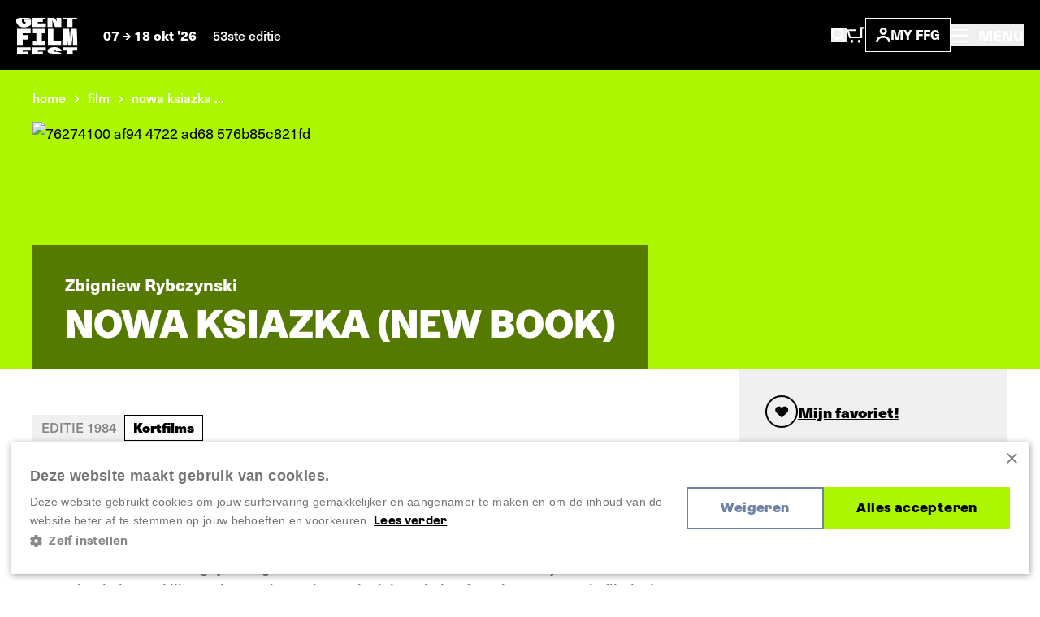

--- FILE ---
content_type: text/html; charset=UTF-8
request_url: https://www.filmfestival.be/nl/film/nowa-ksiazka-new-book
body_size: 14515
content:


            







    <!doctype html>
    <html lang="nl" data-site="ffg" data-site-id="1">
    <head>
        <meta charset="utf-8">
        <meta http-equiv="x-ua-compatible" content="ie=edge">
        <meta name="viewport" content="width=device-width, initial-scale=1, shrink-to-fit=no">

                            <link rel="preconnect" href="https://filmfestival.cdn.amplifydigital.be" crossorigin>
        
        <link rel="preconnect" href="https://www.google.com">
        <link rel="preconnect" href="https://www.gstatic.com" crossorigin>

        
    <link rel="icon" type="image/png" href="/favicons/ffg/favicon-96x96.png" sizes="96x96"/>
    <link rel="icon" type="image/svg+xml" href="/favicons/ffg/favicon.svg"/>
    <link rel="shortcut icon" href="/favicons/ffg/favicon.ico"/>
    <link rel="apple-touch-icon" sizes="180x180" href="/favicons/ffg/apple-touch-icon.png"/>
    <meta name="apple-mobile-web-app-title" content="FFG"/>
    <link rel="manifest" href="/favicons/ffg/site.webmanifest"/>

        <script>sessionStorage.fontsLoaded && document.documentElement.classList.add('fonts-loaded');</script>

                    <style>
                :root {
                                            --primary-theme-color: #abf600;
                        --primary-theme-color-text: #000000;
                        --secondary-theme-color: #6d82a4;
                        --secondary-theme-color-text: #ffffff;
                                    }
            </style>
        

                <link rel="stylesheet" href="https://use.typekit.net/get1obi.css">
                        <style>[x-cloak] {display: none !important;}</style>
        <script type="module">!function(){const e=document.createElement("link").relList;if(!(e&&e.supports&&e.supports("modulepreload"))){for(const e of document.querySelectorAll('link[rel="modulepreload"]'))r(e);new MutationObserver((e=>{for(const o of e)if("childList"===o.type)for(const e of o.addedNodes)if("LINK"===e.tagName&&"modulepreload"===e.rel)r(e);else if(e.querySelectorAll)for(const o of e.querySelectorAll("link[rel=modulepreload]"))r(o)})).observe(document,{childList:!0,subtree:!0})}function r(e){if(e.ep)return;e.ep=!0;const r=function(e){const r={};return e.integrity&&(r.integrity=e.integrity),e.referrerpolicy&&(r.referrerPolicy=e.referrerpolicy),"use-credentials"===e.crossorigin?r.credentials="include":"anonymous"===e.crossorigin?r.credentials="omit":r.credentials="same-origin",r}(e);fetch(e.href,r)}}();</script>
<script type="module" src="/dist/head._COonDzv.js" crossorigin onload="e=new CustomEvent(&#039;vite-script-loaded&#039;, {detail:{path: &#039;resources/js/head.js&#039;}});document.dispatchEvent(e);"></script>
<link href="/dist/_commonjsHelpers.BosuxZz1.js" rel="modulepreload" crossorigin>
        <script type="module" src="/dist/app.DcDY3dCN.js" crossorigin onload="e=new CustomEvent(&#039;vite-script-loaded&#039;, {detail:{path: &#039;resources/js/app.js&#039;}});document.dispatchEvent(e);"></script>
<link href="/dist/notyf.es.ZvlfbKa9.js" rel="modulepreload" crossorigin>
<link href="/dist/_commonjsHelpers.BosuxZz1.js" rel="modulepreload" crossorigin>
<link href="/dist/micromodal.es.pqi34bRi.js" rel="modulepreload" crossorigin>
<link href="/dist/axios.Cm0UX6qg.js" rel="modulepreload" crossorigin>
<link href="/dist/ladda.DTWRbBGq.js" rel="modulepreload" crossorigin>
<link href="/dist/lottie.CNh3oH12.js" rel="modulepreload" crossorigin>
<link href="/dist/app.C2smIZht.css" rel="stylesheet">

        
                            <title>Nowa ksiazka (New Book) | Film Fest Gent</title>
<script>dataLayer = [];
(function(w,d,s,l,i){w[l]=w[l]||[];w[l].push({'gtm.start':
new Date().getTime(),event:'gtm.js'});var f=d.getElementsByTagName(s)[0],
j=d.createElement(s),dl=l!='dataLayer'?'&l='+l:'';j.async=true;j.src=
'https://www.googletagmanager.com/gtm.js?id='+i+dl;f.parentNode.insertBefore(j,f);
})(window,document,'script','dataLayer','GTM-WH52XHP');
</script>
<script>!function(f,b,e,v,n,t,s){if(f.fbq)return;n=f.fbq=function(){n.callMethod?
n.callMethod.apply(n,arguments):n.queue.push(arguments)};if(!f._fbq)f._fbq=n;
n.push=n;n.loaded=!0;n.version='2.0';n.queue=[];t=b.createElement(e);t.async=!0;
t.src=v;s=b.getElementsByTagName(e)[0];s.parentNode.insertBefore(t,s)}(window,
document,'script','https://connect.facebook.net/en_US/fbevents.js');
fbq('init', '1506694229645443');
fbq('track', 'PageView');
</script><meta name="keywords" content="Nowa ksiazka (New Book)">
<meta name="description" content="Elk jaar in oktober programmeert het festival meer dan 100 langspeelfilms en kortfilms in avant-première, van pure cinefiele parels tot de bredere publieksfilm.">
<meta name="referrer" content="no-referrer-when-downgrade">
<meta name="robots" content="all">
<meta content="FilmFestGent" property="fb:profile_id">
<meta content="1280725012745838" property="fb:app_id">
<meta content="nl_NL" property="og:locale">
<meta content="en_EN" property="og:locale:alternate">
<meta content="Film Fest Gent" property="og:site_name">
<meta content="website" property="og:type">
<meta content="https://www.filmfestival.be/nl/film/nowa-ksiazka-new-book" property="og:url">
<meta content="Nowa ksiazka (New Book)" property="og:title">
<meta content="Elk jaar in oktober programmeert het festival meer dan 100 langspeelfilms en kortfilms in avant-première, van pure cinefiele parels tot de bredere publieksfilm." property="og:description">
<meta content="https://www.filmfestival.be/volumes/fiona/_1200x630_crop_center-center_82_none/76274100-af94-4722-ad68-576b85c821fd.jpg?v=1767996755" property="og:image">
<meta content="1200" property="og:image:width">
<meta content="630" property="og:image:height">
<meta content="https://www.youtube.com/channel/UCmk7MP4NpebNMEAFLFDmdHQ" property="og:see_also">
<meta content="https://open.spotify.com/user/filmfestgent" property="og:see_also">
<meta content="https://letterboxd.com/filmfestgent/" property="og:see_also">
<meta content="https://www.facebook.com/FilmFestGent" property="og:see_also">
<meta content="https://www.instagram.com/filmfestgent/" property="og:see_also">
<meta name="twitter:card" content="summary">
<meta name="twitter:site" content="@FilmfestGent">
<meta name="twitter:creator" content="@FilmfestGent">
<meta name="twitter:title" content="Nowa ksiazka (New Book)">
<meta name="twitter:description" content="Elk jaar in oktober programmeert het festival meer dan 100 langspeelfilms en kortfilms in avant-première, van pure cinefiele parels tot de bredere publieksfilm.">
<meta name="twitter:image" content="https://www.filmfestival.be/volumes/fiona/_800x800_crop_center-center_82_none/76274100-af94-4722-ad68-576b85c821fd.jpg?v=1767996755">
<meta name="twitter:image:width" content="800">
<meta name="twitter:image:height" content="800">
<link href="https://www.filmfestival.be/nl/film/nowa-ksiazka-new-book" rel="canonical">
<link href="https://www.filmfestival.be/nl" rel="home">
<link href="https://www.filmfestival.be/en/film/nowa-ksiazka-new-book" rel="alternate" hreflang="en">
<link href="https://www.filmfestival.be/nl/film/nowa-ksiazka-new-book" rel="alternate" hreflang="x-default">
<link href="https://www.filmfestival.be/nl/film/nowa-ksiazka-new-book" rel="alternate" hreflang="nl"></head>
                        <body class="entry-type--movies"><noscript><iframe src="https://www.googletagmanager.com/ns.html?id=GTM-WH52XHP"
height="0" width="0" style="display:none;visibility:hidden"></iframe></noscript>
<noscript><img height="1" width="1" style="display:none"
src="https://www.facebook.com/tr?id=1506694229645443&ev=PageView&noscript=1" /></noscript>


            <div class="container-limit">
        


<header x-data="{ menuOpen:false }"
    @keydown.escape="menuOpen = false, window.toggleScrollLock('#mobile-nav', menuOpen );"
>
    <div class="flex justify-between items-center shadow-sm bg-black text-white p-4 md:p-5">
        <div class="flex items-center">
            


            
<a href="https://www.filmfestival.be/nl/" class="text-white mr-4 md:mr-8 ">
                        <div class="relative">
                    
                            
    <svg  width="75" height="46" role="img" aria-label="logo-header-ffg">
                <use xlink:href="https://www.filmfestival.be/dist/symbol-sprite.xZyrGdvM.svg#logo-header-ffg"/>
    </svg>

                <div id="logo-wrapper" class="absolute top-0 z-10 w-[82px] h-auto -ml-[3px] -mt-[4px] bg-black">
                    <div id="logo-animation"></div>
                </div>
            </div>
            </a>
            <div class="text-sm leading-6 font-bold hidden md:inline">
                                    07
                        
                                        
    <svg  width="10" height="8" class="inline-block" role="img" aria-label="arrow-with-tail">
                <use xlink:href="https://www.filmfestival.be/dist/symbol-sprite.xZyrGdvM.svg#arrow-with-tail"/>
    </svg>

                    18 okt &#039;26
                                                    <span class="ml-4 font-medium text-white hidden lg:inline">53ste editie</span>
                            </div>
        </div>
        <div class="flex items-center flex-wrap gap-6 md:gap-10">
            <div class="flex items-center gap-4 sm:gap-6">
                <button
                    class="inline-block md:hidden focus:outline-none"
                    aria-controls="search-overlay"
                    data-micromodal-trigger="search-overlay"
                    @click="menuOpen = false"
                >    
                                        
    <svg  width="19" height="20" class="text-white" role="img" aria-label="search">
                <use xlink:href="https://www.filmfestival.be/dist/symbol-sprite.xZyrGdvM.svg#search"/>
    </svg>
</button>
                <a href="/nl/basket" class="inline-block md:hidden relative TmBasket">
                        
                            
    <svg  width="23.15" height="20" role="img" aria-label="cart">
                <use xlink:href="https://www.filmfestival.be/dist/symbol-sprite.xZyrGdvM.svg#cart"/>
    </svg>

                </a>
                <button
                    class="hidden md:inline-block focus:outline-none"
                    aria-controls="search-overlay"
                    data-micromodal-trigger="search-overlay"
                    @click="menuOpen = false"
                >    
                            
    <svg  width="19" height="18" role="img" aria-label="search">
                <use xlink:href="https://www.filmfestival.be/dist/symbol-sprite.xZyrGdvM.svg#search"/>
    </svg>
</button>
                <a href="/nl/basket" class="hidden md:inline-block relative TmBasket">
                        
                            
    <svg  width="23.15" height="20" role="img" aria-label="cart">
                <use xlink:href="https://www.filmfestival.be/dist/symbol-sprite.xZyrGdvM.svg#cart"/>
    </svg>

                </a>
            </div>
            <div class="flex items-center gap-3">
                <div class="relative" data-account-navigation-item>
                    <a href="https://www.filmfestival.be/nl/account" class="border border-white px-3 py-1.5 uppercase font-bold text-sm flex items-center gap-1.5 md:gap-2.5 xl:gap-3.5 relative cursor-pointer data-account-navigation-item">
                            
                                        
    <svg  width="18" height="18" class="hidden xs:inline-block" role="img" aria-label="account">
                <use xlink:href="https://www.filmfestival.be/dist/symbol-sprite.xZyrGdvM.svg#account"/>
    </svg>

                        My ffg
                        <span data-user-logged-in-dot class="w-2 h-2 rounded-full bg-[#3CFF50] hidden"></span>
                    </a>
                    <div class="navigation-flyout__wrapper">
                        <div class="navigation-flyout p-3">
                            <div class="flex items-center">
                                <div class="font-bold whitespace-nowrap">Nieuw hier?</div>
                                
    <a href="https://www.filmfestival.be/nl/account/register"
        
        class="text-link inline-flex items-center whitespace-nowrap font-bold ml-1 text-white"
    >
        Registreer nu
            </a>
                            </div>
                            <div class="mt-2">
                                

    
    <a href="https://www.filmfestival.be/nl/account/login"
        
        class="button w-full"
    >
        <div class="button__text">                        Inloggen
    </div>
        <div class="button__copy">                        Inloggen
    </div>
    </a>
                            </div>
                        </div>
                    </div>
                </div>
                

            </div>
            <button
                class="text-sm md:text-base font-medium focus:outline-none"
                aria-controls="mobile-nav"
                :aria-expanded="menuOpen"
                @click="menuOpen = !menuOpen, window.toggleScrollLock('#mobile-nav', menuOpen );"
            >
                <div class="font-bold">
                        
                                        
    <svg  width="22" height="16" class="text-white inline-block -mt-1 md:mr-2" role="img" aria-label="hamburger">
                <use xlink:href="https://www.filmfestival.be/dist/symbol-sprite.xZyrGdvM.svg#hamburger"/>
    </svg>

                    <span class="hidden md:inline-block">
                        MENU
                    </span>
                </div>
            </button>
        </div>
    </div>
    <div
        id="search-overlay"
        aria-hidden="true"
        class="fixed top-0 left-0 w-screen h-screenh bg-black z-20 modal">
        







<div class="search-overlay container h-full pt-24 pb-16 md:pt-0 md:pb-0 md:flex md:items-center md:justify-center text-white overflow-y-auto">
    <div class="row md:w-full">
        <div class="col lg:ml-1/12 2xl:ml-3/12 lg:w-10/12 2xl:w-6/12">
            <button
                data-micromodal-close
                class="absolute top-0 right-0 z-10 mt-8 mr-8 focus:outline-none"
            >    
                                        
    <svg  width="14" height="14" class="pointer-events-none" role="img" aria-label="close">
                <use xlink:href="https://www.filmfestival.be/dist/symbol-sprite.xZyrGdvM.svg#close"/>
    </svg>
</button>
            <h2 class="px-3 xs:px-4 md:px-6 t-beta lg:text-4xl  mb-6 lg:mb-10">Waar ben je naar op zoek?</h2>

            <div x-data="{
                    searchUrl: '/nl/archief/programma',
                    data: '[{&quot;url&quot;:&quot;https:\/\/www.filmfestival.be\/nl\/full-program&quot;,&quot;title&quot;:&quot;Programma 2025&quot;,&quot;placeholder&quot;:&quot;Doorzoek het programma&quot;,&quot;show&quot;:false},{&quot;url&quot;:&quot;\/nl\/archief\/programma&quot;,&quot;title&quot;:&quot;Films&quot;,&quot;placeholder&quot;:&quot;Zoek een filmtitel, regisseur, acteur, ...&quot;,&quot;show&quot;:true},{&quot;url&quot;:&quot;https:\/\/www.filmfestival.be\/nl\/zoeken&quot;,&quot;title&quot;:&quot;Andere inhoud&quot;,&quot;placeholder&quot;:&quot;Zoek andere inhoud&quot;,&quot;show&quot;:true}]',
                    showSpinner: false,
                    getPlaceholder() {
                        const data = JSON.parse(this.data);
                        return data.find((item) => item.url === this.searchUrl).placeholder;
                    }
                }"
            >
                <div class="flex items-center">
                                            <label class="w-full md:w-auto flex form-radio mt-3 md:mt-0 border-r border-r-gray-700 last:border-none px-3 xs:px-4 md:px-6 py-2 md:py-3" :class="searchUrl === '/nl/archief/programma' ? 'bg-theme-secondary text-theme-secondary-text' : 'bg-gray-900 text-white'">
                            <input class="form-radio__input"
                                   value="/nl/archief/programma"
                                   type="radio"
                                   x-model="searchUrl"
                            >
                            <div class="w-[95%] md:w-auto text-sm md:text-base font-bold whitespace-nowrap md:whitespace-normal" :class="searchUrl === '/nl/archief/programma' ? 'overflow-visible' : 'text-ellipsis overflow-hidden md:overflow-visible'">Films</div>
                        </label>
                                            <label class="w-full md:w-auto flex form-radio mt-3 md:mt-0 border-r border-r-gray-700 last:border-none px-3 xs:px-4 md:px-6 py-2 md:py-3" :class="searchUrl === 'https://www.filmfestival.be/nl/zoeken' ? 'bg-theme-secondary text-theme-secondary-text' : 'bg-gray-900 text-white'">
                            <input class="form-radio__input"
                                   value="https://www.filmfestival.be/nl/zoeken"
                                   type="radio"
                                   x-model="searchUrl"
                            >
                            <div class="w-[95%] md:w-auto text-sm md:text-base font-bold whitespace-nowrap md:whitespace-normal" :class="searchUrl === 'https://www.filmfestival.be/nl/zoeken' ? 'overflow-visible' : 'text-ellipsis overflow-hidden md:overflow-visible'">Andere inhoud</div>
                        </label>
                                    </div>
                <form :action="searchUrl" @submit="showSpinner = !showSpinner"  class="searchform px-3 xs:px-4 py-4 md:px-6 md:py-8 bg-theme-secondary">
                    <div class="flex flex-wrap items-center sm:h-[54px]">
                        <input
                            x-ref="searchInput"
                            type="search"
                            class="w-full sm:h-full sm:w-auto flex-grow font-medium bg-black sm:mr-2 p-3 focus:outline-none"
                            name="query"
                            :placeholder="getPlaceholder()"
                            value=""
                        >
                        <button type="submit" class="button w-full sm:h-full sm:w-auto mt-2 md:mt-0 sm:mt-0">
                            <div class="button__text">
                                <svg x-show="showSpinner" class="spinner mr-2" viewbox="0 0 50 50">
                                    <circle class="path" cx="25" cy="25" r="20" fill="none" stroke-width="5"></circle>
                                </svg>
                                Zoeken
                            </div>
                            <div class="button__copy">
                                <svg x-show="showSpinner" class="spinner mr-2" viewbox="0 0 50 50">
                                    <circle class="path" cx="25" cy="25" r="20" fill="none" stroke-width="5"></circle>
                                </svg>
                                Zoeken
                            </div>
                        </button>
                    </div>
                </form>
            </div>
                            <div class="mt-12 md:mt-10 px-3 xs:px-4 md:px-6">
                    <h3 class="text-lg font-bold pb-8 border-b border-b-gray-700">Meest gezochte pagina&#039;s</h3>
                    <div class="flex flex-col lg:flex-row lg:-mx-10">
                                                    <div class="w-full lg:w-1/2 lg:px-10 border-b lg:border-r lg:border-b-0 border-gray-700 last:border-none pb-6 lg:pb-0 last:pb-0 px-0">
                                                                    <a class="pt-6 font-bold flex items-center" href="https://www.filmfestival.be/nl/nieuws">
                                        <span class="mr-3">Nieuws</span>
                                            
                                        
    <svg  width="12" height="15" class="text-white -rotate-90" role="img" aria-label="arrow">
                <use xlink:href="https://www.filmfestival.be/dist/symbol-sprite.xZyrGdvM.svg#arrow"/>
    </svg>

                                    </a>
                                                            </div>
                                                    <div class="w-full lg:w-1/2 lg:px-10 border-b lg:border-r lg:border-b-0 border-gray-700 last:border-none pb-6 lg:pb-0 last:pb-0 px-0">
                                                                    <a class="pt-6 font-bold flex items-center" href="https://www.filmfestival.be/nl/archief">
                                        <span class="mr-3">Archief</span>
                                            
                                        
    <svg  width="12" height="15" class="text-white -rotate-90" role="img" aria-label="arrow">
                <use xlink:href="https://www.filmfestival.be/dist/symbol-sprite.xZyrGdvM.svg#arrow"/>
    </svg>

                                    </a>
                                                            </div>
                                            </div>
                </div>
                    </div>
    </div>
</div>
    </div>
    <div
        id="mobile-nav"
        x-cloak
        aria-hidden="true"
        class="mmmenu_wrapper inset-x-0 top-0 bottom-0 bg-black overflow-auto z-20"
        :class="{ 'hidden' : !menuOpen, 'fixed block is-open' : menuOpen }"
    >
        




<div class="flex flex-col lg:flex-row justify-between relative gap-11 lg:gap-0 min-h-screen"
    style="--primary-theme-color: #abf600; --primary-theme-color-text: #000000; --secondary-theme-color: #6d82a4; --secondary-theme-color-text: #ffffff;"
>
    <div class="hidden lg:block basis-full xl:max-w-5/12 gap-4 items-center bg-theme-primary px-8 md:px-12 overflow-hidden h-screen content-center campaign">
        <div class="flex flex-col w-full gap-[1vh] font-azeret font-bold text-theme-secondary text-base">
                            <div class="w-full max-w-[47vh] mx-auto flex">
                                                
                                        
    <svg  width="782" height="37" class="w-full h-auto" role="img" aria-label="ffg-campaign-top-nl">
                <use xlink:href="https://www.filmfestival.be/dist/symbol-sprite.xZyrGdvM.svg#ffg-campaign-top-nl"/>
    </svg>

                                    </div>
                <video class="lazy w-full mx-auto h-auto max-h-[46vh] max-w-[47vh] mt-1" autoplay muted loop preload="metadata" poster="/assets/mov/ffg-preloader.jpg">
                    <source data-src="/assets/mov/logo-ffg.mp4" type="video/mp4">
                    Your browser does not support the video tag.
                </video>
                <div class="w-full max-w-[47vh] mx-auto flex mt-1">
                                                
                                        
    <svg  width="781" height="38" class="w-full h-auto" role="img" aria-label="ffg-campaign-bottom-nl">
                <use xlink:href="https://www.filmfestival.be/dist/symbol-sprite.xZyrGdvM.svg#ffg-campaign-bottom-nl"/>
    </svg>

                                    </div>
                                    <video class="lazy w-full mx-auto h-auto max-h-[46vh] max-w-[47vh] mt-2" autoplay muted loop preload="metadata" poster="/assets/mov/pattern-ffg-preloader.jpg">
                        <source data-src="/assets/mov/pattern-ffg.mp4" type="video/mp4">
                        Your browser does not support the video tag.
                    </video>
                                                    </div>
    </div>
    <div class="flex flex-col basis-full px-4 pt-4 lg:p-17 2xl:p-24 sidebar items-between justify-between gap-16 lg:gap-11 lg:h-screen overflow-auto">
        <div>
            <div class="hidden lg:flex items-center gap-6">
                <a href="/account" class="border border-white px-3 py-1.5 uppercase font-bold text-sm flex items-center gap-2.5 relative text-white" data-account-navigation-item>
                        
                            
    <svg  width="18" height="18" role="img" aria-label="account">
                <use xlink:href="https://www.filmfestival.be/dist/symbol-sprite.xZyrGdvM.svg#account"/>
    </svg>

                    My ffg
                </a>
                                    

<ul class="flex flex-wrap md:justify-end gap-y-2 gap-x-4 ">                                                                                                                                        <li class="">
            <a href="https://www.filmfestival.be/nl/film/nowa-ksiazka-new-book" class="font-bold text-theme-secondary">
                Nederlands
            </a>
        </li>
                                                                                                                                            <li class="">
            <a href="https://www.filmfestival.be/en/film/nowa-ksiazka-new-book" class="font-bold text-white">
                English
            </a>
        </li>
    </ul>
                            </div>
            <div class="flex justify-between items-center pr-2">
                


            
<a href="https://www.filmfestival.be/nl/" class="text-white mr-4 md:mr-8 lg:hidden">
                        <div class="relative">
                    
                            
    <svg  width="75" height="46" role="img" aria-label="logo-header-ffg">
                <use xlink:href="https://www.filmfestival.be/dist/symbol-sprite.xZyrGdvM.svg#logo-header-ffg"/>
    </svg>

                <div id="logo-wrapper" class="absolute top-0 z-10 w-[82px] h-auto -ml-[3px] -mt-[4px] bg-black">
                    <div id="logo-animation"></div>
                </div>
            </div>
            </a>
                <div class="flex items-center gap-6">
                    

                    <button
                        class="text-white text-base font-bold focus:outline-none lg:absolute lg:right-7.5 lg:top-7.5 z-10"
                        aria-controls="mobile-nav"
                        :aria-expanded="menuOpen"
                        @click="menuOpen = !menuOpen, window.toggleScrollLock('#mobile-nav', menuOpen );"
                    >
                            
                                        
    <svg  width="18" height="18" class="inline-block text-white" role="img" aria-label="close">
                <use xlink:href="https://www.filmfestival.be/dist/symbol-sprite.xZyrGdvM.svg#close"/>
    </svg>

                    </button>
                </div>
            </div>
            

<div class="mmmenu mt-18 lg:mt-11 mx-0 sm:mx-4 lg:mx-0 overflow-hidden">
    <ul class="mmmenu__root w-full">
        <li class="mmmenu__item">
            <a href="https://www.filmfestival.be/nl/" class="md:px-0 text-gray-175 hover:text-theme-secondary inline-block transition-colors text-2xl sm:text-3xl lg:text-5xl leading-9 lg:leading-11 uppercase font-bold font-azeret hover:text-theme-secondary">
                Home
            </a>
        </li>
                    <li class="mmmenu__item">
                                    <a class="mmmenu__link--parent md:px-0 inline-block transition-colors text-2xl sm:text-3xl lg:text-5xl leading-9 lg:leading-11 uppercase font-bold font-azeret hover:text-theme-secondary text-gray-175" href="#https://www.filmfestival.be/nl/ffg-door-het-jaar">
                        FFG door het jaar
                            
                                        
    <svg  class="inline-block flex-shrink-0 ml-1" width="10" height="15" role="img" aria-label="arrow-nav">
                <use xlink:href="https://www.filmfestival.be/dist/symbol-sprite.xZyrGdvM.svg#arrow-nav"/>
    </svg>

                    </a>
                    <ul class="mmmenu__sub">
                        <li class="mmmenu__item">
                            <button type="button"
                                    class="mmmenu__back-link text-gray-150 uppercase inline-flex items-center px-4 py-2 font-bold bg-gray-900">
                                    
                                        
    <svg  class="inline-block flex-shrink-0 transform rotate-180 mr-2 text-gray-150 w-[8px] lg:w-[10px] h-auto" width="10" height="8.33" role="img" aria-label="arrow-with-tail">
                <use xlink:href="https://www.filmfestival.be/dist/symbol-sprite.xZyrGdvM.svg#arrow-with-tail"/>
    </svg>
 Terug
                            </button>
                        </li>
                        <li class="mmmenu__item mt-4">
                            <h2 class="inline-block transition-colors text-2xl sm:text-3xl lg:text-5xl leading-9 lg:leading-11 uppercase font-bold font-azeret hover:text-theme-secondary text-gray-175">
                                <a href="https://www.filmfestival.be/nl/ffg-door-het-jaar">FFG door het jaar</a>
                            </h2>
                        </li>
                                                    <li class="mmmenu__item text-gray-150 mt-4 pt-4 border-t border-gray-700">
                                                                    <a class="text-2xl lg:text-3xl font-bold hover:text-theme-secondary text-gray-175 transition-colors" href="https://www.filmfestival.be/nl/ffg-door-het-jaar/film-fest-gent-talkies">Film Fest Gent Talkies</a>
                                                            </li>
                                                    <li class="mmmenu__item text-gray-150 mt-2 lg:mt-3.5">
                                                                    <a class="text-2xl lg:text-3xl font-bold hover:text-theme-secondary text-gray-175 transition-colors" href="https://www.filmfestival.be/nl/ffg-door-het-jaar/film-fest-gent-on-tour">Film Fest Gent On Tour</a>
                                                            </li>
                                                    <li class="mmmenu__item text-gray-150 mt-2 lg:mt-3.5">
                                                                    <a class="text-2xl lg:text-3xl font-bold hover:text-theme-secondary text-gray-175 transition-colors" href="https://www.filmfestival.be/nl/ffg-door-het-jaar/wide-angle">Wide Angle</a>
                                                            </li>
                                                    <li class="mmmenu__item text-gray-150 mt-2 lg:mt-3.5">
                                                                    <a class="text-2xl lg:text-3xl font-bold hover:text-theme-secondary text-gray-175 transition-colors" href="https://www.filmfestival.be/nl/ffg-door-het-jaar/ffg-offroad">FFG Offroad</a>
                                                            </li>
                                                    <li class="mmmenu__item text-gray-150 mt-2 lg:mt-3.5">
                                                                    <a class="text-2xl lg:text-3xl font-bold hover:text-theme-secondary text-gray-175 transition-colors" href="https://www.filmfestival.be/nl/ffg-door-het-jaar/ffg-sessions">FFG Sessions</a>
                                                            </li>
                                            </ul>
                            </li>
                    <li class="mmmenu__item">
                                    <a class="inline-block transition-colors text-2xl sm:text-3xl lg:text-5xl leading-9 lg:leading-11 uppercase font-bold font-azeret hover:text-theme-secondary text-gray-175" href="https://www.filmfestival.be/nl/nieuws">Nieuws</a>
                            </li>
                    <li class="mmmenu__item">
                                    <a class="mmmenu__link--parent md:px-0 inline-block transition-colors text-2xl sm:text-3xl lg:text-5xl leading-9 lg:leading-11 uppercase font-bold font-azeret hover:text-theme-secondary text-gray-175" href="#https://www.filmfestival.be/nl/festival">
                        Festival
                            
                                        
    <svg  class="inline-block flex-shrink-0 ml-1" width="10" height="15" role="img" aria-label="arrow-nav">
                <use xlink:href="https://www.filmfestival.be/dist/symbol-sprite.xZyrGdvM.svg#arrow-nav"/>
    </svg>

                    </a>
                    <ul class="mmmenu__sub">
                        <li class="mmmenu__item">
                            <button type="button"
                                    class="mmmenu__back-link text-gray-150 uppercase inline-flex items-center px-4 py-2 font-bold bg-gray-900">
                                    
                                        
    <svg  class="inline-block flex-shrink-0 transform rotate-180 mr-2 text-gray-150 w-[8px] lg:w-[10px] h-auto" width="10" height="8.33" role="img" aria-label="arrow-with-tail">
                <use xlink:href="https://www.filmfestival.be/dist/symbol-sprite.xZyrGdvM.svg#arrow-with-tail"/>
    </svg>
 Terug
                            </button>
                        </li>
                        <li class="mmmenu__item mt-4">
                            <h2 class="inline-block transition-colors text-2xl sm:text-3xl lg:text-5xl leading-9 lg:leading-11 uppercase font-bold font-azeret hover:text-theme-secondary text-gray-175">
                                <a href="https://www.filmfestival.be/nl/festival">Festival</a>
                            </h2>
                        </li>
                                                    <li class="mmmenu__item text-gray-150 mt-4 pt-4 border-t border-gray-700">
                                                                    <a class="text-2xl lg:text-3xl font-bold hover:text-theme-secondary text-gray-175 transition-colors" href="https://www.filmfestival.be/nl/secties-tags">Secties &amp; Tags</a>
                                                            </li>
                                                    <li class="mmmenu__item text-gray-150 mt-2 lg:mt-3.5">
                                                                    <a class="text-2xl lg:text-3xl font-bold hover:text-theme-secondary text-gray-175 transition-colors" href="https://www.filmfestival.be/nl/festival/awards">Awards</a>
                                                            </li>
                                                    <li class="mmmenu__item text-gray-150 mt-2 lg:mt-3.5">
                                                                    <a class="text-2xl lg:text-3xl font-bold hover:text-theme-secondary text-gray-175 transition-colors" href="https://www.filmfestival.be/nl/festival/educatie-film-fest-gent">Educatie</a>
                                                            </li>
                                                    <li class="mmmenu__item text-gray-150 mt-2 lg:mt-3.5">
                                                                    <a class="text-2xl lg:text-3xl font-bold hover:text-theme-secondary text-gray-175 transition-colors" href="https://www.filmfestival.be/nl/festival/muziek">Filmmuziek</a>
                                                            </li>
                                                    <li class="mmmenu__item text-gray-150 mt-2 lg:mt-3.5">
                                                                    <a class="text-2xl lg:text-3xl font-bold hover:text-theme-secondary text-gray-175 transition-colors" href="https://www.filmfestival.be/nl/archief">Voorbije edities</a>
                                                            </li>
                                            </ul>
                            </li>
                    <li class="mmmenu__item">
                                    <a class="mmmenu__link--parent md:px-0 inline-block transition-colors text-2xl sm:text-3xl lg:text-5xl leading-9 lg:leading-11 uppercase font-bold font-azeret hover:text-theme-secondary text-gray-175" href="#https://www.filmfestival.be/nl/over-ffg">
                        Over FFG
                            
                                        
    <svg  class="inline-block flex-shrink-0 ml-1" width="10" height="15" role="img" aria-label="arrow-nav">
                <use xlink:href="https://www.filmfestival.be/dist/symbol-sprite.xZyrGdvM.svg#arrow-nav"/>
    </svg>

                    </a>
                    <ul class="mmmenu__sub">
                        <li class="mmmenu__item">
                            <button type="button"
                                    class="mmmenu__back-link text-gray-150 uppercase inline-flex items-center px-4 py-2 font-bold bg-gray-900">
                                    
                                        
    <svg  class="inline-block flex-shrink-0 transform rotate-180 mr-2 text-gray-150 w-[8px] lg:w-[10px] h-auto" width="10" height="8.33" role="img" aria-label="arrow-with-tail">
                <use xlink:href="https://www.filmfestival.be/dist/symbol-sprite.xZyrGdvM.svg#arrow-with-tail"/>
    </svg>
 Terug
                            </button>
                        </li>
                        <li class="mmmenu__item mt-4">
                            <h2 class="inline-block transition-colors text-2xl sm:text-3xl lg:text-5xl leading-9 lg:leading-11 uppercase font-bold font-azeret hover:text-theme-secondary text-gray-175">
                                <a href="https://www.filmfestival.be/nl/over-ffg">Over FFG</a>
                            </h2>
                        </li>
                                                    <li class="mmmenu__item text-gray-150 mt-4 pt-4 border-t border-gray-700">
                                                                    <a class="text-2xl lg:text-3xl font-bold hover:text-theme-secondary text-gray-175 transition-colors" href="https://www.filmfestival.be/nl/over-ffg/missie-visie">Onze missie &amp; visie</a>
                                                            </li>
                                                    <li class="mmmenu__item text-gray-150 mt-2 lg:mt-3.5">
                                                                    <a class="text-2xl lg:text-3xl font-bold hover:text-theme-secondary text-gray-175 transition-colors" href="https://www.filmfestival.be/nl/over-ffg/ons-verhaal">Ons verhaal</a>
                                                            </li>
                                                    <li class="mmmenu__item text-gray-150 mt-2 lg:mt-3.5">
                                                                    <a class="text-2xl lg:text-3xl font-bold hover:text-theme-secondary text-gray-175 transition-colors" href="https://www.filmfestival.be/nl/over-ffg/contact">Contact</a>
                                                            </li>
                                                    <li class="mmmenu__item text-gray-150 mt-2 lg:mt-3.5">
                                                                    <a class="text-2xl lg:text-3xl font-bold hover:text-theme-secondary text-gray-175 transition-colors" href="https://www.filmfestival.be/nl/festival/programmateam-film">Programmateam - Film</a>
                                                            </li>
                                            </ul>
                            </li>
            </ul>
</div>
            <ul class="mt-6 lg:mt-12 px-0 sm:px-4 lg:px-0">                    <li class="">
                        <a href="https://www.filmfestival.be/nl/over-ffg/vrijwilligers-en-jobs" class="text-lg font-bold text-white hover:text-theme-secondary-text transition-colors "
                        >Jobs, stages &amp; vrijwilligerswerk</a>
                    </li>
                                    <li class="mt-2">
                        <a href="https://www.filmfestival.be/nl/partners" class="text-lg font-bold text-white hover:text-theme-secondary-text transition-colors "
                        >Partners &amp; B2B</a>
                    </li>
                                    <li class="mt-2">
                        <a href="https://www.filmfestival.be/nl/pers-filmprofessionals" class="text-lg font-bold text-white hover:text-theme-secondary-text transition-colors "
                        >Press &amp; Industry</a>
                    </li>
                                    <li class="mt-2">
                        <a href="https://shop.filmfestival.be/" class="text-lg font-bold text-white hover:text-theme-secondary-text transition-colors "
                        >Webshop</a>
                    </li>
                                    <li class="mt-2">
                        <a href="/nl/account" class="text-lg font-bold text-white hover:text-theme-secondary-text transition-colors "
                        >MyFFG</a>
                    </li>
                </ul>
        </div>
        <div class="flex lg:justify-between items-center content-end gap-9 lg:gap-24">
            


        
<a href="https://www.worldsoundtrackawards.com" class="inline-flex items-center gap-1 text-gray-500 ">
                        <div class="w-[70px] h-[70px] items-center justify-center bg-gray-775 hidden lg:flex">
                    
                            
    <svg  width="35" height="30" role="img" aria-label="avatar-wsa">
                <use xlink:href="https://www.filmfestival.be/dist/symbol-sprite.xZyrGdvM.svg#avatar-wsa"/>
    </svg>

            </div>
            <div class="w-[114px] h-[70px] flex items-center justify-center bg-gray-775">
                    
                            
    <svg  width="94" height="51" role="img" aria-label="logo-wsa">
                <use xlink:href="https://www.filmfestival.be/dist/symbol-sprite.xZyrGdvM.svg#logo-wsa"/>
    </svg>

            </div>
            </a>
            

<ul class="flex flex-wrap md:justify-end gap-y-2 gap-x-4 lg:hidden">                                                                                                                                        <li class="">
            <a href="https://www.filmfestival.be/nl/film/nowa-ksiazka-new-book" class="font-bold text-theme-secondary">
                Nederlands
            </a>
        </li>
                                                                                                                                            <li class="">
            <a href="https://www.filmfestival.be/en/film/nowa-ksiazka-new-book" class="font-bold text-white">
                English
            </a>
        </li>
    </ul>
            

<ul class="flex items-center justify-start hidden lg:flex text-white gap-8 lg:gap-14">
            <li>
            <a href="https://www.instagram.com/filmfestgent/" target="_blank" rel="noopener" aria-label="Link to Instagram of Film Fest - NL">
                    
                                        
    <svg  width="21.54" height="21.54" class="text-inherit" role="img" aria-label="instagram">
                <use xlink:href="https://www.filmfestival.be/dist/symbol-sprite.xZyrGdvM.svg#instagram"/>
    </svg>

            </a>
        </li>
            <li>
            <a href="https://www.facebook.com/FilmFestGent" target="_blank" rel="noopener" aria-label="Link to Facebook of Film Fest - NL">
                    
                                        
    <svg  width="10.83" height="19.38" class="text-inherit" role="img" aria-label="facebook">
                <use xlink:href="https://www.filmfestival.be/dist/symbol-sprite.xZyrGdvM.svg#facebook"/>
    </svg>

            </a>
        </li>
            <li>
            <a href="https://letterboxd.com/filmfestgent/" target="_blank" rel="noopener" aria-label="Link to Letterboxd of Film Fest - NL">
                    
                                        
    <svg  width="21" height="21" class="text-inherit" role="img" aria-label="letterboxd">
                <use xlink:href="https://www.filmfestival.be/dist/symbol-sprite.xZyrGdvM.svg#letterboxd"/>
    </svg>

            </a>
        </li>
            <li>
            <a href="https://open.spotify.com/user/filmfestgent" target="_blank" rel="noopener" aria-label="Link to Spotify of Film Fest - NL">
                    
                                        
    <svg  width="21.54" height="21.97" class="text-inherit" role="img" aria-label="spotify">
                <use xlink:href="https://www.filmfestival.be/dist/symbol-sprite.xZyrGdvM.svg#spotify"/>
    </svg>

            </a>
        </li>
            <li>
            <a href="https://www.youtube.com/channel/UCmk7MP4NpebNMEAFLFDmdHQ" target="_blank" rel="noopener" aria-label="Link to YouTube of Film Fest - NL">
                    
                                        
    <svg  width="27.69" height="19.38" class="text-inherit" role="img" aria-label="youtube">
                <use xlink:href="https://www.filmfestival.be/dist/symbol-sprite.xZyrGdvM.svg#youtube"/>
    </svg>

            </a>
        </li>
    </ul>
        </div>
    </div>
    <div class="lg:hidden flex items-center justify-between p-4 bg-theme-primary text-theme-primary-text leading-none font-bold font-azeret">
        <div>
                            07
                    
                                        
    <svg  width="10" height="8" class="inline-block" role="img" aria-label="arrow-with-tail">
                <use xlink:href="https://www.filmfestival.be/dist/symbol-sprite.xZyrGdvM.svg#arrow-with-tail"/>
    </svg>

                18
                <br>
                oktober 2026
                    </div>
                    <span class="ml-4 font-bold max-w-[95px] text-right">53ste editie</span>
            </div>
</div>

<script>
    document.addEventListener('DOMContentLoaded', function() {
        let lazyVideos = [...document.querySelectorAll('video.lazy')];

        if ('IntersectionObserver' in window) {
            let lazyVideoObserver = new IntersectionObserver(function(entries) {
                entries.forEach(function(video) {
                    if (video.isIntersecting) {
                        for (let source in video.target.children) {
                            let videoSource = video.target.children[source];
                            if (typeof videoSource.tagName === 'string' && videoSource.tagName === 'SOURCE') {
                                videoSource.src = videoSource.dataset.src;
                            }
                        }

                        video.target.load();
                        video.target.classList.remove('lazy');
                        lazyVideoObserver.unobserve(video.target);
                    }
                });
            });

            lazyVideos.forEach(function(lazyVideo) {
                lazyVideoObserver.observe(lazyVideo);
            });
        }
    });
</script>
    </div>
</header>
        <main class="overflow-hidden">
                        
                
                
                        
    

    <div class="pt-4 lg:pt-5 bg-theme-primary relative">
        <div class="container-md">
            


                                                                                                                                                                                                                                                                                                                                
<ul class="relative inline-flex flex-wrap text-white">
            <li class="flex items-center md:hidden">
            <span class="block pb-1 text-sm font-medium mr-2">...</span>
                
                                        
    <svg  width="11" height="6" class="transform -rotate-90 mr-2" role="img" aria-label="arrow">
                <use xlink:href="https://www.filmfestival.be/dist/symbol-sprite.xZyrGdvM.svg#arrow"/>
    </svg>

        </li>
                                                    

        <li data-urls="3" data-loop-index="1" data-length="3" class="hidden md:flex items-center">
                                                    <a href="https://www.filmfestival.be/nl/" class="block pb-1 text-sm font-medium mr-2">                home
            </a>
            
                
                                        
    <svg  width="11" height="6" class="transform -rotate-90 mr-2" role="img" aria-label="arrow">
                <use xlink:href="https://www.filmfestival.be/dist/symbol-sprite.xZyrGdvM.svg#arrow"/>
    </svg>
        </li>
                                                                                

        <li data-urls="3" data-loop-index="2" data-length="3" class="flex items-center">
                                                    <a href="/nl/edities/1984/programma" class="block pb-1 text-sm font-medium mr-2">                film
            </a>
            
                
                                        
    <svg  width="11" height="6" class="transform -rotate-90 mr-2" role="img" aria-label="arrow">
                <use xlink:href="https://www.filmfestival.be/dist/symbol-sprite.xZyrGdvM.svg#arrow"/>
    </svg>
        </li>
                                                                                

        <li data-urls="3" data-loop-index="3" data-length="3" class="flex items-center">
                                                    <a href="https://www.filmfestival.be/nl/film/nowa-ksiazka-new-book" class="block pb-1 text-sm font-medium ">                nowa ksiazka ...
            </a>
            
                    </li>
    </ul>
            <div class="relative mt-3">
                <img  class="w-full min-h-[305px] md:min-h-none object-cover  lazyload" width="1282" height="598" alt="76274100 af94 4722 ad68 576b85c821fd" style="" data-src="https://filmfestival.cdn.amplifydigital.be/https%3A%2F%2Fwww.filmfestival.be%2Fvolumes%2Ffiona%2F76274100-af94-4722-ad68-576b85c821fd.jpg%3Fv%3D1675963006?auto=compress%2Cformat&amp;crop=focalpoint&amp;fit=crop&amp;fp-x=0.5&amp;fp-y=0.5&amp;h=598&amp;q=80&amp;w=1282&amp;s=39ded6c344eac96d9267a3a0dce47830">
            </div>
            <div class="max-w-container-md lg:px-10 w-full lg:absolute bottom-0 left-0 right-0 mx-auto text-white">
                <div class="lg:flex justify-between bg-black lg:bg-transparent gap-16">
                    <div>
                        <div class="t-alpha--hero t-alpha--hero-film inline-block relative bg-black lg:bg-opacity-50 p-4 lg:px-10 lg:py-8 w-full md:w-auto">
                                                            <h2 class="text-lg leading-8 text-white font-bold">Zbigniew Rybczynski</h2>
                                                        <h1 class="t-alpha hyphens-auto mt-[9px]">Nowa ksiazka (New Book)</h1>
                        </div>
                    </div>
                    <div class="px-4 pb-4 lg:py-10 lg:px-8 bg-black lg:w-auto lg:min-w-[330px] flex self-end items-center justify-between gap-6 lg:hidden" x-data>
                                                <div class="flex items-center gap-4 lg:hidden">
                                                            <button
                                    data-event-id="7458257"
                                    data-is-film="true"
                                    data-liked-movie-text="Toegevoegd aan je favorieten"
                                    data-unliked-movie-text="Verwijderd uit je favorieten"
                                    data-login-notification-text="Je moet ingelogd zijn om favorieten aan te maken. Ga naar login."
                                    data-on-favorites-page="false"
                                    class="favorite-event mobile flex items-center justify-center hover:text-theme-secondary-text rounded-full w-10 h-10 flex-shrink-0 transition-colors">
                                        
                            
    <svg  width="16" height="14" role="img" aria-label="heart-full">
                <use xlink:href="https://www.filmfestival.be/dist/symbol-sprite.xZyrGdvM.svg#heart-full"/>
    </svg>

                                </button>
                                                                                </div>
                    </div>
                </div>
            </div>
        </div>
    </div>
    
    <div class="container-md">
        <div class="lg:flex items-start gap-18">
            <div class="lg:w-[330px]  flex-shrink-0 lg:order-last">
                <div class="bg-gray-100 px-4 py-5 lg:p-8">
                    <button
                        data-event-id="7458257"
                        data-is-film="true"
                        data-liked-movie-text="Toegevoegd aan je favorieten"
                        data-unliked-movie-text="Verwijderd uit je favorieten"
                        data-login-notification-text="Je moet ingelogd zijn om favorieten aan te maken. Ga naar login."
                        data-on-favorites-page="false"
                        class="fav favorite-event items-center flex-shrink-0 gap-2 group hidden lg:flex">
                        <div class="rounded-full w-10 h-10 group-hover:border-transparent group-hover:bg-theme-primary group-hover:text-white transition-colors flex items-center justify-center">
                                
                            
    <svg  width="17" height="15" role="img" aria-label="heart-full">
                <use xlink:href="https://www.filmfestival.be/dist/symbol-sprite.xZyrGdvM.svg#heart-full"/>
    </svg>

                        </div>
                        <span class="text-black underline font-black ">
                            Mijn favoriet!
                        </span>
                    </button>
                                        <div class="w-full h-px bg-black bg-opacity-20 mt-6 hidden lg:block">
                    </div>
                                            <div class="flex flex-col gap-2 lg:mt-6">
                                                            <span class="inline-block">
                                    <strong class="font-black block">Regisseur</strong>
                                    Zbigniew Rybczynski
                                </span>
                                                                                                                                        </div>
                                    </div>
                            </div>
            <div class="pt-11 md:pt-14 w-full">
                <div class="text-sm font-medium">
                                        <div class="flex flex-col md:flex-row md:justify-between md:items-center gap-4 md:gap-6">
                                                <div class="md:inline-flex ">
                                                            <span class="label-cat label-cat--edition !border-r-0">Editie 1984</span>
                                                                                        <div class="md:inline-block">
                                                                                                                        <a href="/nl/edities/1984/programma?sections[]=Kortfilms" class="label-cat label-cat--dark">Kortfilms</a>
                                                                                                            </div>
                                                    </div>
                    </div>
                    <div class="border-b border-black pb-4 md:pb-8">
                                                    <span class="inline-block mt-5 mr-2 font-black">10'</span>
                                                                            <span class="inline-block mt-5 mr-2 font-black">-</span>
                            <span class="inline-block mt-5 mr-2 font-black">1976</span>
                                                                            <span class="inline-block mt-5 mr-2 font-black">-</span>
                            <span class="inline-block mt-5 mr-2 font-black">Kortfilm</span>
                                                                                            </div>
                                                        </div>

                
                
                                    <div class="mt-[30px] md:mt-15">
                        <div class="richtext">
                            <em>Nowa Ksiazka </em>stelt belangrijke vragen naar het wezen van het filmmedium: hij biedt de toeschouwers een geheel nieuwe kijkervaring en daarenboven inzichten in het functioneren van de filmische reproductie van de werkelijkheid. Hij bekleedt tevens een geheel nieuwe positie in de discussie over "narratieve versus niet-narratieve film". (Ulrich Gregor in <em>30 Jahre Oberhausen</em>)
                        </div>
                    </div>
                            </div>
        </div>
    </div>

    



            <div class="bg-black py-6 md:pt-13 md:pb-10 mt-[30px] md:mt-20">
            <div class="container-wide">
                <h2 class="t-alpha text-white text-center">Image gallery</h2>
                <div class="mt-[30px]">
                    

    <div data-movie-gallery class="-mt-10 -mx-5">
        <div class="flex flex-wrap justify-center">
                                                <div class="w-1/2 md:w-1/3 cursor-pointer mt-10 px-5"
                        data-movie-gallery-item
                        data-id="1"
                        data-fullsize-width="1000"
                        data-fullsize-height="718"
                        data-fullsize-src="https://filmfestival.cdn.amplifydigital.be/https%3A%2F%2Fwww.filmfestival.be%2Fvolumes%2Fgeneral%2F76274100-af94-4722-ad68-576b85c821fd.jpg%3Fv%3D1675963006?auto=compress%2Cformat&crop=focalpoint&fit=crop&fp-x=0.5&fp-y=0.5&h=718&q=80&w=1000&s=788fec3592ea8e03051c3585c72fa1ca"
                    >
                        <img  class="w-full h-full object-cover  lazyload" width="600" height="430.8" alt="76274100 af94 4722 ad68 576b85c821fd" style="" data-src="https://filmfestival.cdn.amplifydigital.be/https%3A%2F%2Fwww.filmfestival.be%2Fvolumes%2Fgeneral%2F76274100-af94-4722-ad68-576b85c821fd.jpg%3Fv%3D1675963006?auto=compress%2Cformat&amp;fit=clip&amp;q=80&amp;w=600&amp;s=4eb17e501f0c05a77ffa35fc46b8383c">
                    </div>
                                    </div>
    </div>
                </div>
            </div>
        </div>
    
    <div class="container-md">
                    <div class="lg:w-9/12 max-w-[880px] overflow-hidden mt-15">
                <h2 class="t-beta">Generiek</h2>
                <div class="grid grid-cols-2 md:grid-cols-3 lg:grid-cols-4 gap-x-5 md:gap-x-10 gap-y-5 mt-5">
                                            <div class="extra-info relative pt-[15px]">
                            <strong class="font-black">Regisseur</strong>
                            <p class="font-medium text-gray-700 mt-0">Zbigniew Rybczynski</p>
                        </div>
                                            <div class="extra-info relative pt-[15px]">
                            <strong class="font-black">Scenario</strong>
                            <p class="font-medium text-gray-700 mt-0">Zbigniew Rybczynski</p>
                        </div>
                                    </div>
            </div>
        
        
                    <div class="mt-10 lg:w-9/12 max-w-[880px] overflow-hidden">
                <h2 class="t-beta">Meer informatie</h2>
                <div class="grid grid-cols-2 md:grid-cols-3 lg:grid-cols-4 gap-x-5 md:gap-x-10 gap-y-5 mt-5">
                                            <div class="extra-info relative pt-[15px]">
                            <strong class="font-black">Productielanden</strong>
                            <p class="font-medium text-gray-700 mt-0">Polen</p>
                        </div>
                                            <div class="extra-info relative pt-[15px]">
                            <strong class="font-black">Jaar</strong>
                            <p class="font-medium text-gray-700 mt-0">1976</p>
                        </div>
                                    </div>
            </div>
        
        
            </div>

    <div class="container-wide">
                            

<div class="row mt-14">
    <div class="col">
    <div class="relative bg-black text-white pt-8 md:pt-14 pb-10 md:pb-22 pr-5 md:pr-8">
            <div class="flex flex-wrap items-start pl-5 md:pl-8 lg:pl-14">
                <h2 class="t-beta flex-grow">In dit verzamelprogramma</h2>
                
    <a href="https://www.filmfestival.be/nl/events/30-jaar-oberhausen-een-oost-europese-terugblik"
        
        class="text-link inline-flex items-center text-link--dark mt-2 flex-shrink-0"
    >
        30 Jaar Oberhausen: Een Oost-Europese terugblik
                        
                                        
    <svg  width="15.75" height="12.77" class="ml-3 flex-shrink-0 " role="img" aria-label="arrow-with-tail">
                <use xlink:href="https://www.filmfestival.be/dist/symbol-sprite.xZyrGdvM.svg#arrow-with-tail"/>
    </svg>

            </a>
            </div>
            <div data-films-grid class="flex md:pl-8 lg:pl-14 mt-8 -mr-5 md:-mr-8">
                <div data-films-grid-slider class="events-slide  w-5/6">
                                            <div class="w-full md:w-1/2 xl:w-1/3 pr-8">
                            



    <a  class="group flex flex-col bg-gray-900 lg:hover:bg-theme-primary transition-colors duration-150 h-full relative" href="https://www.filmfestival.be/nl/film/monsieur-tete">
                    <div class="relative">
                <img  class="lazyload" width="768" height="480" alt="Eca86991 4d4b 424f acc8 7584ed1e78cb" style="" data-src="https://filmfestival.cdn.amplifydigital.be/https%3A%2F%2Fwww.filmfestival.be%2Fvolumes%2Ffiona%2Feca86991-4d4b-424f-acc8-7584ed1e78cb.jpg%3Fv%3D1675963001?auto=compress%2Cformat&amp;crop=focalpoint&amp;fit=crop&amp;fp-x=0.5&amp;fp-y=0.5&amp;h=480&amp;q=80&amp;w=768&amp;s=8ed25546a6acd348ca4039bd60ad6207">
            </div>
                <div class="flex flex-col flex-grow bg-gray-900 group-hover:bg-theme-primary text-white group-hover:text-theme-primary-text p-4">
            <h3 class="font-azeret font-bold text-lg leading-7">Monsieur Tête</h3>
                            <div class="mt-1 font-medium">
                    Henri Gruel, Jan Lenica
                </div>
                    </div>
    </a>
                        </div>
                                            <div class="w-full md:w-1/2 xl:w-1/3 pr-8">
                            



    <a  class="group flex flex-col bg-gray-900 lg:hover:bg-theme-primary transition-colors duration-150 h-full relative" href="https://www.filmfestival.be/nl/film/igra-the-game">
                    <div class="relative">
                <img  class="lazyload" width="768" height="480" alt="97b39222 2893 40c8 83ce efb335d7e844" style="" data-src="https://filmfestival.cdn.amplifydigital.be/https%3A%2F%2Fwww.filmfestival.be%2Fvolumes%2Ffiona%2F97b39222-2893-40c8-83ce-efb335d7e844.jpg%3Fv%3D1675962969?auto=compress%2Cformat&amp;crop=focalpoint&amp;fit=crop&amp;fp-x=0.5&amp;fp-y=0.5&amp;h=480&amp;q=80&amp;w=768&amp;s=d5ae54409ef5526af38aaaebc735b7dd">
            </div>
                <div class="flex flex-col flex-grow bg-gray-900 group-hover:bg-theme-primary text-white group-hover:text-theme-primary-text p-4">
            <h3 class="font-azeret font-bold text-lg leading-7">Igra (The Game)</h3>
                            <div class="mt-1 font-medium">
                    Dusan Vukotic
                </div>
                    </div>
    </a>
                        </div>
                                            <div class="w-full md:w-1/2 xl:w-1/3 pr-8">
                            



    <a  class="group flex flex-col bg-gray-900 lg:hover:bg-theme-primary transition-colors duration-150 h-full relative" href="https://www.filmfestival.be/nl/film/historia-naturae-suita">
                    <div class="relative">
                <img  class="lazyload" width="768" height="480" style="" data-src="https://filmfestival.cdn.amplifydigital.be/https%3A%2F%2Fwww.filmfestival.be%2Fassets%2Fplaceholder-ffg.png?auto=compress%2Cformat&amp;crop=focalpoint&amp;fit=crop&amp;fp-x=0.5&amp;fp-y=0.5&amp;h=480&amp;q=80&amp;w=768&amp;s=fec40961ad4776d1838a7ba8f51af798">
            </div>
                <div class="flex flex-col flex-grow bg-gray-900 group-hover:bg-theme-primary text-white group-hover:text-theme-primary-text p-4">
            <h3 class="font-azeret font-bold text-lg leading-7">Historia Naturae, Suita</h3>
                            <div class="mt-1 font-medium">
                    Jan Svankmajer
                </div>
                    </div>
    </a>
                        </div>
                                            <div class="w-full md:w-1/2 xl:w-1/3 pr-8">
                            



    <a  class="group flex flex-col bg-gray-900 lg:hover:bg-theme-primary transition-colors duration-150 h-full relative" href="https://www.filmfestival.be/nl/film/the-flat-byt">
                    <div class="relative">
                <img  class="lazyload" width="768" height="480" alt="Defcefbd 1597 45ca 98b0 9f5d9da155c6" style="" data-src="https://filmfestival.cdn.amplifydigital.be/https%3A%2F%2Fwww.filmfestival.be%2Fvolumes%2Ffiona%2Fdefcefbd-1597-45ca-98b0-9f5d9da155c6.jpeg%3Fv%3D1675962953?auto=compress%2Cformat&amp;crop=focalpoint&amp;fit=crop&amp;fp-x=0.5&amp;fp-y=0.5&amp;h=480&amp;q=80&amp;w=768&amp;s=5574a004749b9bf537a6be73155e9172">
            </div>
                <div class="flex flex-col flex-grow bg-gray-900 group-hover:bg-theme-primary text-white group-hover:text-theme-primary-text p-4">
            <h3 class="font-azeret font-bold text-lg leading-7">The Flat (Byt)</h3>
                            <div class="mt-1 font-medium">
                    Jan Svankmajer
                </div>
                    </div>
    </a>
                        </div>
                                            <div class="w-full md:w-1/2 xl:w-1/3 pr-8">
                            



    <a  class="group flex flex-col bg-gray-900 lg:hover:bg-theme-primary transition-colors duration-150 h-full relative" href="https://www.filmfestival.be/nl/film/nowa-ksiazka-new-book">
                    <div class="relative">
                <img  class="lazyload" width="768" height="480" alt="76274100 af94 4722 ad68 576b85c821fd" style="" data-src="https://filmfestival.cdn.amplifydigital.be/https%3A%2F%2Fwww.filmfestival.be%2Fvolumes%2Ffiona%2F76274100-af94-4722-ad68-576b85c821fd.jpg%3Fv%3D1675963006?auto=compress%2Cformat&amp;crop=focalpoint&amp;fit=crop&amp;fp-x=0.5&amp;fp-y=0.5&amp;h=480&amp;q=80&amp;w=768&amp;s=5d7b8024f3ae08202c00f84d931ce6a5">
            </div>
                <div class="flex flex-col flex-grow bg-gray-900 group-hover:bg-theme-primary text-white group-hover:text-theme-primary-text p-4">
            <h3 class="font-azeret font-bold text-lg leading-7">Nowa ksiazka (New Book)</h3>
                            <div class="mt-1 font-medium">
                    Zbigniew Rybczynski
                </div>
                    </div>
    </a>
                        </div>
                                            <div class="w-full md:w-1/2 xl:w-1/3 pr-8">
                            



    <a  class="group flex flex-col bg-gray-900 lg:hover:bg-theme-primary transition-colors duration-150 h-full relative" href="https://www.filmfestival.be/nl/film/requiem-fur-500-000-requiem-dla-500-tysiecy">
                    <div class="relative">
                <img  class="lazyload" width="768" height="480" alt="489ecc48 b938 4e27 a45e 2a894d5662cb" style="" data-src="https://filmfestival.cdn.amplifydigital.be/https%3A%2F%2Fwww.filmfestival.be%2Fvolumes%2Ffiona%2F489ecc48-b938-4e27-a45e-2a894d5662cb.jpg%3Fv%3D1675963031?auto=compress%2Cformat&amp;crop=focalpoint&amp;fit=crop&amp;fp-x=0.5&amp;fp-y=0.5&amp;h=480&amp;q=80&amp;w=768&amp;s=97af90724636916e135406a98e0d7134">
            </div>
                <div class="flex flex-col flex-grow bg-gray-900 group-hover:bg-theme-primary text-white group-hover:text-theme-primary-text p-4">
            <h3 class="font-azeret font-bold text-lg leading-7">Requiem für 500.000 (Requiem dla 500 tysiecy)</h3>
                            <div class="mt-1 font-medium">
                    Jerzy Bossak, Waclaw Kazmierczak
                </div>
                    </div>
    </a>
                        </div>
                                            <div class="w-full md:w-1/2 xl:w-1/3 pr-8">
                            



    <a  class="group flex flex-col bg-gray-900 lg:hover:bg-theme-primary transition-colors duration-150 h-full relative" href="https://www.filmfestival.be/nl/film/two-men-and-a-wardrobe-dwaj-ludzie-z-szafa">
                    <div class="relative">
                <img  class="lazyload" width="768" height="480" alt="4b668ede a8e6 4eac b176 4d4c8ad6c5ef" style="" data-src="https://filmfestival.cdn.amplifydigital.be/https%3A%2F%2Fwww.filmfestival.be%2Fvolumes%2Ffiona%2F4b668ede-a8e6-4eac-b176-4d4c8ad6c5ef.jpeg%3Fv%3D1675963069?auto=compress%2Cformat&amp;crop=focalpoint&amp;fit=crop&amp;fp-x=0.5&amp;fp-y=0.5&amp;h=480&amp;q=80&amp;w=768&amp;s=490cbdd3b834ddef9941e5ffc69aeac5">
            </div>
                <div class="flex flex-col flex-grow bg-gray-900 group-hover:bg-theme-primary text-white group-hover:text-theme-primary-text p-4">
            <h3 class="font-azeret font-bold text-lg leading-7">Two Men and a Wardrobe (Dwaj ludzie z szafa)</h3>
                            <div class="mt-1 font-medium">
                    Roman Polanski
                </div>
                    </div>
    </a>
                        </div>
                                    </div>
                <div data-films-grid-next class="events-slide-arrow  w-1/6">
                    <div class="w-full h-full flex items-center justify-center bg-gray-900 cursor-pointer">
                            
                                        
    <svg  width="34" height="42" class="transform rotate-90 text-wf-red-500" role="img" aria-label="scroll-to-top">
                <use xlink:href="https://www.filmfestival.be/dist/symbol-sprite.xZyrGdvM.svg#scroll-to-top"/>
    </svg>

                    </div>
                </div>
            </div>
        </div>
    </div>
</div>
            </div>

        </main>
        



    



    
                                        
                
            
    
<footer class="pt-10 md:pt-14">
    <div class="bg-black text-white relative">
        <div class="footer-bg w-1/2"></div>
        <div class="container relative md:pt-20 md:pb-13">
            <button
                x-data
                type="button"
                @click="window.scrollTo({top: 0, behavior: 'smooth'});"
                class="w-20 h-20 hidden md:flex items-center justify-center rounded-full bg-white absolute -top-10 right-10 shadow-scroll-to-top group hover:-mt-1 transition-all">
                    
                                        
    <svg  width="24" height="19" class="text-black -rotate-90 pointer-events-none group-hover:-mt-2 transition-all" role="img" aria-label="arrow-with-tail">
                <use xlink:href="https://www.filmfestival.be/dist/symbol-sprite.xZyrGdvM.svg#arrow-with-tail"/>
    </svg>

            </button>
            <div class="row">
                <div class="col md:w-5/12 md:mr-1/12 pt-2 pb-6 md:py-0 relative">
                    <div class="md:hidden w-screen h-full absolute top-0 left-0 z-0 bg-gray-900"></div>
                    <div class="flex flex-col md:flex-row md:justify-between gap-2.5 md:gap-5 relative">
                        <div class="flex md:block items-center justify-between">
                                                                
                                        
    <svg  width="163" height="97" class="text-white w-24 md:w-40" role="img" aria-label="horse">
                <use xlink:href="https://www.filmfestival.be/dist/symbol-sprite.xZyrGdvM.svg#horse"/>
    </svg>

                                                        

    
    <a href="https://email.filmfestival.be/h/i/483955818EC09D54"
        
        class="button md:mt-10"
    >
        <div class="button__text">                        Nieuwsbrief
    </div>
        <div class="button__copy">                        Nieuwsbrief
    </div>
    </a>
                        </div>
                        
<nav class="footer_nav_first">
    <ul class="text-left">
                    <li class="">
                <a href="https://www.filmfestival.be/nl/festival/awards"
                                        class="text-xl md:text-2xl leading-8 md:leading-[42px] font-bold "
                >
                    Awards
                </a>
            </li>
                    <li class="">
                <a href="https://www.filmfestival.be/nl/festival/educatie-film-fest-gent"
                                        class="text-xl md:text-2xl leading-8 md:leading-[42px] font-bold "
                >
                    Educatie
                </a>
            </li>
                    <li class="">
                <a href="https://www.filmfestival.be/nl/nieuws"
                                        class="text-xl md:text-2xl leading-8 md:leading-[42px] font-bold "
                >
                    Nieuws
                </a>
            </li>
            </ul>
</nav>
                    </div>
                </div>
                <div class="col md:w-1/2 mt-6 md:mt-0">
                    <div class="w-full flex flex-wrap md:items-center justify-between md:gap-5 md:pl-[70px]">
                        
<nav class="footer_nav_second">
    <ul class="text-left">
                    <li class="leading-tight py-0.5 md:py-0">
                <a href="https://www.filmfestival.be/nl/ffg-door-het-jaar"
                                        class="text-sm md:text-base leading-6 md:leading-8 font-normal md:font-bold "
                >
                    FFG door het jaar
                </a>
            </li>
                    <li class="leading-tight py-0.5 md:py-0">
                <a href="https://www.filmfestival.be/nl/festival/muziek"
                                        class="text-sm md:text-base leading-6 md:leading-8 font-normal md:font-bold "
                >
                    Filmmuziek
                </a>
            </li>
                    <li class="leading-tight py-0.5 md:py-0">
                <a href="https://www.filmfestival.be/nl/partners"
                                        class="text-sm md:text-base leading-6 md:leading-8 font-normal md:font-bold "
                >
                    Partners
                </a>
            </li>
                    <li class="leading-tight py-0.5 md:py-0">
                <a href="https://www.filmfestival.be/nl/pers-filmprofessionals"
                                        class="text-sm md:text-base leading-6 md:leading-8 font-normal md:font-bold "
                >
                    Press &amp; Industry
                </a>
            </li>
                    <li class="leading-tight py-0.5 md:py-0">
                <a href="https://www.filmfestival.be/nl/praktisch/friends"
                                        class="text-sm md:text-base leading-6 md:leading-8 font-normal md:font-bold "
                >
                    Film Fest Friends
                </a>
            </li>
            </ul>
</nav>
                        
<nav class="footer_nav_third">
    <ul class="text-left">
                    <li class="leading-tight py-0.5 md:py-0">
                <a href="https://www.filmfestival.be/nl/over-ffg/missie-visie"
                                        class="text-sm md:text-base leading-6 md:leading-8 font-normal md:font-bold "
                >
                    Missie &amp; visie
                </a>
            </li>
                    <li class="leading-tight py-0.5 md:py-0">
                <a href="https://www.filmfestival.be/nl/over-ffg/missie-visie/duurzaamheid"
                                        class="text-sm md:text-base leading-6 md:leading-8 font-normal md:font-bold "
                >
                    Duurzaamheid
                </a>
            </li>
                    <li class="leading-tight py-0.5 md:py-0">
                <a href="https://www.filmfestival.be/nl/over-ffg/vrijwilligers-en-jobs"
                                        class="text-sm md:text-base leading-6 md:leading-8 font-normal md:font-bold "
                >
                    Jobs, stages &amp; vrijwilligerswerk bij FFG
                </a>
            </li>
                    <li class="leading-tight py-0.5 md:py-0">
                <a href="https://www.filmfestival.be/nl/over-ffg/contact"
                                        class="text-sm md:text-base leading-6 md:leading-8 font-normal md:font-bold "
                >
                    Contact
                </a>
            </li>
                    <li class="leading-tight py-0.5 md:py-0">
                <a href="https://www.filmfestival.be/nl/disclaimer"
                                        class="text-sm md:text-base leading-6 md:leading-8 font-normal md:font-bold "
                >
                    Privacy &amp; Disclaimer
                </a>
            </li>
            </ul>
</nav>

                    </div>
                </div>
            </div>
            <div class="row mt-6 md:mt-18">
                <div class="col md:w-1/2 py-6 md:py-0 relative">
                    <div class="md:hidden w-screen h-full absolute top-0 left-0 z-0 bg-gray-900"></div>
                    

<ul class="flex items-center justify-start relative gap-10 justify-center md:justify-start">
            <li>
            <a href="https://www.instagram.com/filmfestgent/" target="_blank" rel="noopener" aria-label="Link to Instagram of Film Fest - NL">
                    
                                        
    <svg  width="21.54" height="21.54" class="text-inherit" role="img" aria-label="instagram">
                <use xlink:href="https://www.filmfestival.be/dist/symbol-sprite.xZyrGdvM.svg#instagram"/>
    </svg>

            </a>
        </li>
            <li>
            <a href="https://www.facebook.com/FilmFestGent" target="_blank" rel="noopener" aria-label="Link to Facebook of Film Fest - NL">
                    
                                        
    <svg  width="10.83" height="19.38" class="text-inherit" role="img" aria-label="facebook">
                <use xlink:href="https://www.filmfestival.be/dist/symbol-sprite.xZyrGdvM.svg#facebook"/>
    </svg>

            </a>
        </li>
            <li>
            <a href="https://letterboxd.com/filmfestgent/" target="_blank" rel="noopener" aria-label="Link to Letterboxd of Film Fest - NL">
                    
                                        
    <svg  width="21" height="21" class="text-inherit" role="img" aria-label="letterboxd">
                <use xlink:href="https://www.filmfestival.be/dist/symbol-sprite.xZyrGdvM.svg#letterboxd"/>
    </svg>

            </a>
        </li>
            <li>
            <a href="https://open.spotify.com/user/filmfestgent" target="_blank" rel="noopener" aria-label="Link to Spotify of Film Fest - NL">
                    
                                        
    <svg  width="21.54" height="21.97" class="text-inherit" role="img" aria-label="spotify">
                <use xlink:href="https://www.filmfestival.be/dist/symbol-sprite.xZyrGdvM.svg#spotify"/>
    </svg>

            </a>
        </li>
            <li>
            <a href="https://www.youtube.com/channel/UCmk7MP4NpebNMEAFLFDmdHQ" target="_blank" rel="noopener" aria-label="Link to YouTube of Film Fest - NL">
                    
                                        
    <svg  width="27.69" height="19.38" class="text-inherit" role="img" aria-label="youtube">
                <use xlink:href="https://www.filmfestival.be/dist/symbol-sprite.xZyrGdvM.svg#youtube"/>
    </svg>

            </a>
        </li>
    </ul>
                </div>
                <div class="col md:w-1/2 py-6 md:py-0">
                    <div class="flex flex-wrap items-center justify-between gap-5 md:pl-[70px]">
                        <div class="flex items-center text-white">
                            <span class="text-gray-500 text-sm xl:text-base font-medium mr-2">hosted by</span>
                            <a href="https://www.combell.com/" target="_blank" rel="noopener"
                            >    
                                        
    <svg  width="99.83" height="20" class="w-22 xl:w-auto" role="img" aria-label="combell">
                <use xlink:href="https://www.filmfestival.be/dist/symbol-sprite.xZyrGdvM.svg#combell"/>
    </svg>
</a>
                        </div>
                        <div class="flex items-center text-white">
                            <span class="text-gray-500 text-sm xl:text-base font-medium mr-2">made by</span>
                            <a href="https://www.glue.be" target="_blank" rel="noopener"
                            >    
                                        
    <svg  width="73.28" height="22" class="w-14 xl:w-auto" role="img" aria-label="glue">
                <use xlink:href="https://www.filmfestival.be/dist/symbol-sprite.xZyrGdvM.svg#glue"/>
    </svg>
</a>
                        </div>
                    </div>
                </div>
            </div>
        </div>
    </div>
</footer>

    <div class="pswp" tabindex="-1" role="dialog" aria-hidden="true">
        <div class="pswp__bg"></div>
        <div class="pswp__scroll-wrap">
                <div class="pswp__container">
            <div class="pswp__item"></div>
            <div class="pswp__item"></div>
            <div class="pswp__item"></div>
        </div>
                <div class="pswp__ui pswp__ui--hidden">
            <div
                class="pswp__top-bar">
                                <div class="pswp__counter"></div>
                <button class="pswp__button pswp__button--close" title="Close (Esc)"></button>
                <button class="pswp__button pswp__button--share" title="Share"></button>
                <button class="pswp__button pswp__button--fs" title="Toggle fullscreen"></button>
                <button class="pswp__button pswp__button--zoom" title="Zoom in/out"></button>
                                <div class="pswp__preloader">
                    <div class="pswp__preloader__icn">
                        <div class="pswp__preloader__cut">
                            <div class="pswp__preloader__donut"></div>
                        </div>
                    </div>
                </div>
            </div>
            <div class="pswp__share-modal pswp__share-modal--hidden pswp__single-tap">
                <div class="pswp__share-tooltip"></div>
            </div>
            <button class="pswp__button pswp__button--arrow--left" title="Previous (arrow left)"></button>
            <button class="pswp__button pswp__button--arrow--right" title="Next (arrow right)"></button>
            <div class="pswp__caption">
                <div class="pswp__caption__center"></div>
            </div>
        </div>
    </div>
</div>

    </div>

                
        
        <script type="text/javascript">
            window.favPage = "https://www.filmfestival.be/nl/myffg/mijn-favorieten";
            window.Craft = {"csrfTokenName":"SECURE_CSRF_TOKEN","csrfTokenValue":"t9R7hzFsVjcpMdKdkg_zVm0nDQIS-VmFg2-DRXFgzXhgJe51jErIloOzS-xGNhRZXl-i3Mc8vTxeSlVmaKoU4Pod3HEdBvoCGW28LN09vP8="};
            window.Craft.language = "nl";
            window.Craft.site_id = 1;
            window.Craft.is_wsa = false;
            window.Craft.more_info = "Meer info";
            window.Craft.press = "Pers";
            window.Craft.room = "Zaal";
            window.Craft.cancelTicketSuccess = "Ticket verwijderd";
            window.Craft.somethingWentWrong = "Er ging iets fout";
            window.Craft.voucherCodeCopied = "Code gekopieerd";
            window.Craft.guests = "+ Gast";
            window.env = 'production';
                            window.currentEditionVisible = false;
                    </script>
            <script type="module" src="/dist/film-gallery.CfLwKgvh.js" crossorigin onload="e=new CustomEvent(&#039;vite-script-loaded&#039;, {detail:{path: &#039;resources/js/modules/film-gallery.js&#039;}});document.dispatchEvent(e);"></script>
<link href="/dist/_commonjsHelpers.BosuxZz1.js" rel="modulepreload" crossorigin>
    <script type="application/ld+json">{"@context":"http://schema.org","@graph":[{"@type":"WebSite","author":{"@id":"#identity"},"copyrightHolder":{"@id":"#identity"},"copyrightYear":"2023","creator":{"@id":"#creator"},"dateModified":"2026-01-21T04:58:24+01:00","datePublished":"2023-02-09T18:16:00+01:00","description":"Elk jaar in oktober programmeert het festival meer dan 100 langspeelfilms en kortfilms in avant-première, van pure cinefiele parels tot de bredere publieksfilm.","headline":"Nowa ksiazka (New Book)","image":{"@type":"ImageObject","url":"https://www.filmfestival.be/volumes/fiona/_1200x630_crop_center-center_82_none/76274100-af94-4722-ad68-576b85c821fd.jpg?v=1767996755"},"inLanguage":"nl","mainEntityOfPage":"https://www.filmfestival.be/nl/film/nowa-ksiazka-new-book","name":"Nowa ksiazka (New Book)","publisher":{"@id":"#creator"},"url":"https://www.filmfestival.be/nl/film/nowa-ksiazka-new-book"},{"@id":"#identity","@type":"LocalBusiness","priceRange":"$","sameAs":["https://www.instagram.com/filmfestgent/","https://www.facebook.com/FilmFestGent","https://letterboxd.com/filmfestgent/","https://open.spotify.com/user/filmfestgent","https://www.youtube.com/channel/UCmk7MP4NpebNMEAFLFDmdHQ"]},{"@id":"#creator","@type":"Organization"},{"@type":"BreadcrumbList","description":"Breadcrumbs list","itemListElement":[{"@type":"ListItem","item":"https://www.filmfestival.be/nl","name":"Homepage","position":1},{"@type":"ListItem","item":"https://www.filmfestival.be/nl/film/nowa-ksiazka-new-book","name":"Nowa ksiazka (New Book)","position":2}],"name":"Breadcrumbs"}]}</script></body>
    </html>
<script>
    var entryId = 7458257;
</script>
<script src="https://www.filmfestival.be/cpresources/d6e575ff/editButton.js?v=1765985344" async></script>
